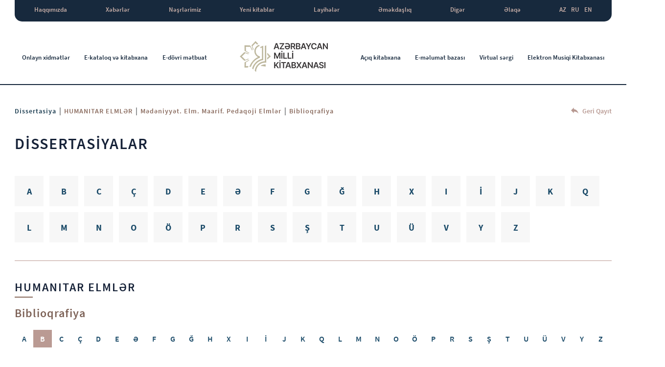

--- FILE ---
content_type: text/html; charset=UTF-8
request_url: https://www.millikitabxana.az/dissertations/biblioqrafiya?l=B
body_size: 5340
content:
<!DOCTYPE html>
<html lang="az">
<head>
    <meta charset="UTF-8">
    <meta name="viewport" content="width=device-width, initial-scale=1">
    <meta charset="UTF-8">
    <meta name="yandex-verification" content="327a16c1dfb29376" />
        <meta name="csrf-param" content="_csrf-frontend">
    <meta name="csrf-token" content="7xJ3YDBmdqLggI467O1q91WOAVEb36QQMaruJTTfd9KncTInYAI89aLy60ihowGxI8c4MlnskkED5qRiAIZG5g==">
    <title>Bibliоqrafiya | Azərbaycan Milli Kitabxanası</title>
    <meta name="description" content="Bibliоqrafiya">
<meta name="keywords" content="Bibliоqrafiya">
<link href="/bootstrap/css/bootstrap.min.css" rel="stylesheet">
<link href="/font-awesome-master/css/font-awesome.min.css" rel="stylesheet">
<link href="https://cdnjs.cloudflare.com/ajax/libs/bootstrap-datepicker/1.8.0/css/bootstrap-datepicker.css" rel="stylesheet">
<link href="https://unpkg.com/flickity@2/dist/flickity.min.css" rel="stylesheet">
<link href="/css/viewbox.css" rel="stylesheet">
<link href="/dflip/css/dflip.css" rel="stylesheet">
<link href="/dflip/css/themify-icons.css" rel="stylesheet">
<link href="/css/plugins.css?ver=2410290029" rel="stylesheet">
<link href="/css/style.css?v=4.92" rel="stylesheet"></head>
<body>

    <div class="indexHeader">
        <header>
            <div class="container-fluid">
                <div class="row">
                    <div class="col-12">
                        <div class="top">
    <ul>
    	    				        <li>
		            <a href="javascript:void(0);">Haqqımızda</a>
		            <ul class="sub">
		            	    										                <li class="havSub">
				                    <a href="javascript:void(0);">Struktur</a>
				                    <ul class="navSub">
		            										                        <li>
					                            <a href="/about-us/structures/scientific-council">Elmi şura</a>
					                        </li>
		            										                        <li>
					                            <a href="/about-us/structures/education-center">Tədris mərkəzi</a>
					                        </li>
		            										                        <li>
					                            <a href="/about-us/structures/structure">Struktur</a>
					                        </li>
		            									                    </ul>
				                </li>
				    				            	    										    			<li>
				                    <a href="/about-us/history">Tariximiz</a>
				                </li>
				    				            	    										    			<li>
				                    <a href="/about-us/letters">Məktublar</a>
				                </li>
				    				            	    										                <li class="havSub">
				                    <a href="javascript:void(0);">Qiymətli kitab kolleksiyaları</a>
				                    <ul class="navSub">
		            										                        <li>
					                            <a href="/about-us/relationships/relationships-intellectuals">Şəxsi kitabxanasından Milli Kitabxanaya qiymətli kitab kolleksiyaları hədiyyə edən ziyalılarımız</a>
					                        </li>
		            										                        <li>
					                            <a href="/about-us/relationships/relationships-organizations">Milli Kitabxanaya qiymətli kitab kolleksiyaları hədiyyə edən təşkilatlar</a>
					                        </li>
		            									                    </ul>
				                </li>
				    				            	    										                <li class="havSub">
				                    <a href="javascript:void(0);">İstifadə</a>
				                    <ul class="navSub">
		            										                        <li>
					                            <a href="/about-us/uses/rules">Qaydalar</a>
					                        </li>
		            										                        <li>
					                            <a href="/about-us/uses/working-hours">İş saatı</a>
					                        </li>
		            										                        <li>
					                            <a href="/page/registration">Kitabxanaya yazılma</a>
					                        </li>
		            									                    </ul>
				                </li>
				    				            	    										    			<li>
				                    <a href="/page/years">İlin Yekunları</a>
				                </li>
				    				            	    										    			<li>
				                    <a href="/about-us/expert-commission">Ekspert komissiyası</a>
				                </li>
				    				            	    										    			<li>
				                    <a href="/about-us/reading-halls">Oxu zalları</a>
				                </li>
				    				            			            </ul>
		        </li>
    		    	    		    			<li>
		            <a href="/news">Xəbərlər</a>		
		        </li>
    		    	    				        <li>
		            <a href="javascript:void(0);">Nəşrlərimiz</a>
		            <ul class="sub">
		            	    										    			<li>
				                    <a href="/publications/publications-of-the-library">Kitabxananın nəşrləri</a>
				                </li>
				    				            	    										    			<li>
				                    <a href="/publications/publications-gallery">Kitabxananın nəşrləri (Qalereya)</a>
				                </li>
				    				            	    										    			<li>
				                    <a href="/publications/publications-literature">Mədəniyyət, incəsənət, bədii ədəbiyyat və ədəbiyyatşünaslıq haqqında yeni ədəbiyyat</a>
				                </li>
				    				            			            </ul>
		        </li>
    		    	    		    			<li>
		            <a href="/new-books">Yeni kitablar</a>		
		        </li>
    		    	    		    			<li>
		            <a href="/projects">Layihələr</a>		
		        </li>
    		    	    				        <li>
		            <a href="javascript:void(0);">Əməkdaşlıq</a>
		            <ul class="sub">
		            	    										    			<li>
				                    <a href="/cooperation/communications">Beynəlxalq əlaqələr</a>
				                </li>
				    				            	    										    			<li>
				                    <a href="/cooperation/republican-organizations">Respublika Təşkilatları</a>
				                </li>
				    				            	    										    			<li>
				                    <a href="/page/international_databases">Xarici məlumat bazaları</a>
				                </li>
				    				            			            </ul>
		        </li>
    		    	    				        <li>
		            <a href="javascript:void(0);">Digər</a>
		            <ul class="sub">
		            	    										                <li class="havSub">
				                    <a href="javascript:void(0);">Qanunvericilik</a>
				                    <ul class="navSub">
		            										                        <li>
					                            <a href="/page/e-qanun">Azərbaycanın hüquqi məlumat bazası</a>
					                        </li>
		            										                        <li>
					                            <a href="/page/serencamlar-2025">Sərəncamlar</a>
					                        </li>
		            									                    </ul>
				                </li>
				    				            	    										    			<li>
				                    <a href="/page/dovlet_remzleri">Azərbaycanın Dövlət Rəmzləri</a>
				                </li>
				    				            	    										    			<li>
				                    <a href="/page/world-libraries">Dünya Kitabxanaları</a>
				                </li>
				    				            			            </ul>
		        </li>
    		    	    		    			<li>
		            <a href="/contact">Əlaqə</a>		
		        </li>
    		    	    	<li class='lang'><a href="/dissertations/biblioqrafiya?l=B">AZ</a><a href="/ru/dissertations/biblioqrafiya?l=B">RU</a><a href="/en/dissertations/biblioqrafiya?l=B">EN</a></li>    </ul>
</div>
<div class="bottom">
    <ul>
        <li>
            <a href="javascript:void(0);">Onlayn xidmətlər</a>
            <ul class="sub">
                <li>
                    <a href="/online-services/virtual-order">Virtual Sifariş</a>
                </li>
                <li>
                    <a href="/online-services/e-order">Sənədlərin Sifarişi Və Elektron Çatdırılması</a>
                </li>
                <li>
                    <a href="/online-services/bibliographic-request">Biblioqrafik sorğu</a>
                </li>
                <li>
                    <a href="/online-services/methodical-services">Metodik xidmət</a>
                </li>
            </ul>
        </li>
        <li>
            <a href="http://ek.anl.az/search/query?theme=e-kataloq" target="_blank">E-kataloq və kitabxana</a>
        </li>
        <li>
            <a href="/newspapers">E-dövri mətbuat</a>
        </li>
        <li class="logo">
            <a href="/">
                <img src="/img/logo.png" alt="logo">
            </a>
        </li>
        <li>
            <a href="http://anl.az/AK/index.php" target="_blank">Açıq kitabxana</a>
        </li>
        <li>
            <a href="/databases">E-məlumat bazası</a>
        </li>
        <li>
            <a href="/virtual-exhibitions">Virtual sərgi</a>
        </li>
        <li>
            <a href="/musiqi">Elektron Musiqi Kitabxanası</a>
        </li>     
    </ul>
</div>

                    </div>
                </div>
            </div>
        </header>
    </div>

    <div class="mobileHeader">
        <header>
            <div class="container-fluid">
                <div class="row">
                    <div class="col-12">
                        <div class="topHeader">
                            <div class="logo">
                                <a href="/">
                                    <img src="/img/logo.png" alt="logo">
                                </a>
                            </div>
                            <div class="right">
                                <ul class="menu">
                                    <li>
                                        <a href="/about-us/history">Haqqımızda</a>
                                    </li>
                                    <li>
                                        <a href="javascript:void(0);">Onlayn xidmətlər</a>
                                        <ul class="mainSub">
                                            <li>
                                                <a href="/online-services/virtual-order">Virtual Sifariş</a>
                                            </li>
                                            <li>
                                                <a href="/online-services/methodical-services">Metodik xidmət</a>
                                            </li>
                                            <li>
                                                <a href="/online-services/e-order">Sənədlərin Sifarişi Və Elektron Çatdırılması</a>
                                            </li>
                                            <li>
                                                <a href="/online-services/bibliographic-request">Biblioqrafik sorğu</a>
                                            </li>
                                        </ul>
                                    </li>
                                    <li>
                                        <a href="/contact">Əlaqə</a>
                                    </li>
                                </ul>
                                <a target="_blank" href="http://ek.anl.az/search/query?theme=e-kataloq" class="d-none d-lg-block">
                                    <img src="/img/iconElec.png" alt="icon">
                                    E-kataloq və kitabxana                                </a>
                                <div class="lang">
                                    <li class='lang'><a href="/dissertations/biblioqrafiya?l=B">AZ</a><a href="/ru/dissertations/biblioqrafiya?l=B">RU</a><a href="/en/dissertations/biblioqrafiya?l=B">EN</a></li>                                </div>
                                <div id="nav-icon3">
                                    <span></span>
                                    <span></span>
                                    <span></span>
                                    <span></span>
                                </div>
                            </div>
                        </div>
                    </div>
                </div>
            </div>
        </header>
    </div>

        <div class="burgerMenu">
        <div class="closeBtn">
            <img src="/img/close.png" alt="close">
        </div>
        <div class="elecBook">
            <a href="http://ek.anl.az/search/query?theme=e-kataloq" target="_blank">
                <img src="/img/elecCat.png" alt="icon">
                E-kataloq və kitabxana            </a>
        </div>
        <nav>
            <ul>
                                                            <li class="havSub">
                            <a href="javascript:void(0);">Haqqımızda</a>
                            <div class="svgBtn">
                                <svg width="10.043" height="14.509" viewBox="0 0 10.043 14.509">
                                    <g id="Group_2075" data-name="Group 2075" transform="translate(1.005 1.113)">
                                        <g id="Component_4_25" data-name="Component 4 – 25" transform="translate(0 0)">
                                            <path id="Path_499" data-name="Path 499" d="M0,6.8,6.141,0l6.141,6.8" transform="translate(6.8 0) rotate(90)" fill="none" stroke="#fff" stroke-width="3"/>
                                        </g>
                                    </g>
                                </svg>
                            </div>
                            <div class="burgerSub">
                                <ul>
                                    
                                                                                                                        
                                            <li class="subSub">
                                                <a href="/about-us/structures">Struktur</a>
                                                <div class="svgBtn">
                                                    <svg width="10.043" height="14.509" viewBox="0 0 10.043 14.509">
                                                        <g id="Group_2075" data-name="Group 2075" transform="translate(1.005 1.113)">
                                                            <g id="Component_4_25" data-name="Component 4 – 25" transform="translate(0 0)">
                                                                <path id="Path_499" data-name="Path 499" d="M0,6.8,6.141,0l6.141,6.8" transform="translate(6.8 0) rotate(90)" fill="none" stroke="#fff" stroke-width="3"/>
                                                            </g>
                                                        </g>
                                                    </svg>
                                                </div>
                                                <div class="burgerSubSub">
                                                    <ul>
                                                                                                                    <li>
                                                                <a href="/about-us/structures/scientific-council">Elmi şura</a>
                                                            </li>
                                                                                                                    <li>
                                                                <a href="/about-us/structures/education-center">Tədris mərkəzi</a>
                                                            </li>
                                                                                                                    <li>
                                                                <a href="/about-us/structures/structure">Struktur</a>
                                                            </li>
                                                                                                            </ul>
                                                </div>
                                            </li>
                                                                                                                                                                <li>
                                                <a href="/about-us/history">Tariximiz</a>
                                            </li>
                                                                                                                                                                <li>
                                                <a href="/about-us/letters">Məktublar</a>
                                            </li>
                                                                                                                                                                
                                            <li class="subSub">
                                                <a href="javascript:void(0);">Qiymətli kitab kolleksiyaları</a>
                                                <div class="svgBtn">
                                                    <svg width="10.043" height="14.509" viewBox="0 0 10.043 14.509">
                                                        <g id="Group_2075" data-name="Group 2075" transform="translate(1.005 1.113)">
                                                            <g id="Component_4_25" data-name="Component 4 – 25" transform="translate(0 0)">
                                                                <path id="Path_499" data-name="Path 499" d="M0,6.8,6.141,0l6.141,6.8" transform="translate(6.8 0) rotate(90)" fill="none" stroke="#fff" stroke-width="3"/>
                                                            </g>
                                                        </g>
                                                    </svg>
                                                </div>
                                                <div class="burgerSubSub">
                                                    <ul>
                                                                                                                    <li>
                                                                <a href="/about-us/relationships/relationships-intellectuals">Şəxsi kitabxanasından Milli Kitabxanaya qiymətli kitab kolleksiyaları hədiyyə edən ziyalılarımız</a>
                                                            </li>
                                                                                                                    <li>
                                                                <a href="/about-us/relationships/relationships-organizations">Milli Kitabxanaya qiymətli kitab kolleksiyaları hədiyyə edən təşkilatlar</a>
                                                            </li>
                                                                                                            </ul>
                                                </div>
                                            </li>
                                                                                                                                                                
                                            <li class="subSub">
                                                <a href="javascript:void(0);">İstifadə</a>
                                                <div class="svgBtn">
                                                    <svg width="10.043" height="14.509" viewBox="0 0 10.043 14.509">
                                                        <g id="Group_2075" data-name="Group 2075" transform="translate(1.005 1.113)">
                                                            <g id="Component_4_25" data-name="Component 4 – 25" transform="translate(0 0)">
                                                                <path id="Path_499" data-name="Path 499" d="M0,6.8,6.141,0l6.141,6.8" transform="translate(6.8 0) rotate(90)" fill="none" stroke="#fff" stroke-width="3"/>
                                                            </g>
                                                        </g>
                                                    </svg>
                                                </div>
                                                <div class="burgerSubSub">
                                                    <ul>
                                                                                                                    <li>
                                                                <a href="/about-us/uses/rules">Qaydalar</a>
                                                            </li>
                                                                                                                    <li>
                                                                <a href="/about-us/uses/working-hours">İş saatı</a>
                                                            </li>
                                                                                                                    <li>
                                                                <a href="/page/registration">Kitabxanaya yazılma</a>
                                                            </li>
                                                                                                            </ul>
                                                </div>
                                            </li>
                                                                                                                                                                <li>
                                                <a href="/page/years">İlin Yekunları</a>
                                            </li>
                                                                                                                                                                <li>
                                                <a href="/about-us/expert-commission">Ekspert komissiyası</a>
                                            </li>
                                                                                                                                                                <li>
                                                <a href="/about-us/reading-halls">Oxu zalları</a>
                                            </li>
                                                                            
                                </ul>
                            </div>
                        </li>
                                                                                <li>
                            <a href="/news">Xəbərlər</a>
                        </li>
                                                                                <li class="havSub">
                            <a href="javascript:void(0);">Nəşrlərimiz</a>
                            <div class="svgBtn">
                                <svg width="10.043" height="14.509" viewBox="0 0 10.043 14.509">
                                    <g id="Group_2075" data-name="Group 2075" transform="translate(1.005 1.113)">
                                        <g id="Component_4_25" data-name="Component 4 – 25" transform="translate(0 0)">
                                            <path id="Path_499" data-name="Path 499" d="M0,6.8,6.141,0l6.141,6.8" transform="translate(6.8 0) rotate(90)" fill="none" stroke="#fff" stroke-width="3"/>
                                        </g>
                                    </g>
                                </svg>
                            </div>
                            <div class="burgerSub">
                                <ul>
                                    
                                                                                                                        <li>
                                                <a href="/publications/publications-of-the-library">Kitabxananın nəşrləri</a>
                                            </li>
                                                                                                                                                                <li>
                                                <a href="/publications/publications-gallery">Kitabxananın nəşrləri (Qalereya)</a>
                                            </li>
                                                                                                                                                                <li>
                                                <a href="/publications/publications-literature">Mədəniyyət, incəsənət, bədii ədəbiyyat və ədəbiyyatşünaslıq haqqında yeni ədəbiyyat</a>
                                            </li>
                                                                            
                                </ul>
                            </div>
                        </li>
                                                                                <li>
                            <a href="/new-books">Yeni kitablar</a>
                        </li>
                                                                                <li>
                            <a href="/projects">Layihələr</a>
                        </li>
                                                                                <li class="havSub">
                            <a href="javascript:void(0);">Əməkdaşlıq</a>
                            <div class="svgBtn">
                                <svg width="10.043" height="14.509" viewBox="0 0 10.043 14.509">
                                    <g id="Group_2075" data-name="Group 2075" transform="translate(1.005 1.113)">
                                        <g id="Component_4_25" data-name="Component 4 – 25" transform="translate(0 0)">
                                            <path id="Path_499" data-name="Path 499" d="M0,6.8,6.141,0l6.141,6.8" transform="translate(6.8 0) rotate(90)" fill="none" stroke="#fff" stroke-width="3"/>
                                        </g>
                                    </g>
                                </svg>
                            </div>
                            <div class="burgerSub">
                                <ul>
                                    
                                                                                                                        <li>
                                                <a href="/cooperation/communications">Beynəlxalq əlaqələr</a>
                                            </li>
                                                                                                                                                                <li>
                                                <a href="/cooperation/republican-organizations">Respublika Təşkilatları</a>
                                            </li>
                                                                                                                                                                <li>
                                                <a href="/page/international_databases">Xarici məlumat bazaları</a>
                                            </li>
                                                                            
                                </ul>
                            </div>
                        </li>
                                                                                <li class="havSub">
                            <a href="/page/diger">Digər</a>
                            <div class="svgBtn">
                                <svg width="10.043" height="14.509" viewBox="0 0 10.043 14.509">
                                    <g id="Group_2075" data-name="Group 2075" transform="translate(1.005 1.113)">
                                        <g id="Component_4_25" data-name="Component 4 – 25" transform="translate(0 0)">
                                            <path id="Path_499" data-name="Path 499" d="M0,6.8,6.141,0l6.141,6.8" transform="translate(6.8 0) rotate(90)" fill="none" stroke="#fff" stroke-width="3"/>
                                        </g>
                                    </g>
                                </svg>
                            </div>
                            <div class="burgerSub">
                                <ul>
                                    
                                                                                                                        
                                            <li class="subSub">
                                                <a href="/page/qanunvericilik">Qanunvericilik</a>
                                                <div class="svgBtn">
                                                    <svg width="10.043" height="14.509" viewBox="0 0 10.043 14.509">
                                                        <g id="Group_2075" data-name="Group 2075" transform="translate(1.005 1.113)">
                                                            <g id="Component_4_25" data-name="Component 4 – 25" transform="translate(0 0)">
                                                                <path id="Path_499" data-name="Path 499" d="M0,6.8,6.141,0l6.141,6.8" transform="translate(6.8 0) rotate(90)" fill="none" stroke="#fff" stroke-width="3"/>
                                                            </g>
                                                        </g>
                                                    </svg>
                                                </div>
                                                <div class="burgerSubSub">
                                                    <ul>
                                                                                                                    <li>
                                                                <a href="/page/e-qanun">Azərbaycanın hüquqi məlumat bazası</a>
                                                            </li>
                                                                                                                    <li>
                                                                <a href="/page/serencamlar-2025">Sərəncamlar</a>
                                                            </li>
                                                                                                            </ul>
                                                </div>
                                            </li>
                                                                                                                                                                <li>
                                                <a href="/page/dovlet_remzleri">Azərbaycanın Dövlət Rəmzləri</a>
                                            </li>
                                                                                                                                                                <li>
                                                <a href="/page/world-libraries">Dünya Kitabxanaları</a>
                                            </li>
                                                                            
                                </ul>
                            </div>
                        </li>
                                                                                <li>
                            <a href="/contact">Əlaqə</a>
                        </li>
                                    
                <li class="havSub">
                    <a href="javascript:void(0);">Onlayn xidmətlər</a>
                    <div class="svgBtn">
                                <svg width="10.043" height="14.509" viewBox="0 0 10.043 14.509">
                                    <g id="Group_2075" data-name="Group 2075" transform="translate(1.005 1.113)">
                                        <g id="Component_4_25" data-name="Component 4 – 25" transform="translate(0 0)">
                                            <path id="Path_499" data-name="Path 499" d="M0,6.8,6.141,0l6.141,6.8" transform="translate(6.8 0) rotate(90)" fill="none" stroke="#fff" stroke-width="3"/>
                                        </g>
                                    </g>
                                </svg>
                            </div>
                    <ul class="burgerSub">
                        <li>
                            <a href="/online-services/virtual-order">Virtual Sifariş</a>
                        </li>
                        <li>
                            <a href="/online-services/e-order">Sənədlərin Sifarişi Və Elektron Çatdırılması</a>
                        </li>
                        <li>
                            <a href="/online-services/bibliographic-request">Biblioqrafik sorğu</a>
                        </li>
                        <li>
                            <a href="/online-services/methodical-services">Metodik xidmət</a>
                        </li>
                    </ul>
                </li>
                <li>
                    <a href="http://ek.anl.az/search/query?theme=e-kataloq" target="_blank">E-kataloq və kitabxana</a>
                </li>
                <li>
                    <a href="/newspapers">E-dövri mətbuat</a>
                </li>
                <li>
                    <a href="http://anl.az/AK/index.php" target="_blank">Açıq kitabxana</a>
                </li>
                <li>
                    <a href="/virtual-exhibitions">Virtual sərgi</a>
                </li>
                <li>
                    <a href="/databases">E-məlumat bazası</a>
                </li>
                <li>
                    <a href="/musiqi">Elektron Musiqi Kitabxanası</a>
                </li>                  
            </ul>
        </nav>
    </div>
    <div class="burgerBg"></div>
    <? Alert::widget() ?>
    <section class="insideWrapper">
    <div class="container-fluid">
        <div class="row">
            <div class="col-12">
                <div class="navigation">
                    <div class="breadCramps">
                        <a href="/dissertations">Dissertasiya</a>
                                                |
                        <a>HUMANITAR ELMLƏR</a>
                                                                        |
                        <a>Mədəniyyət. Elm. Maarif. Pedaqoji elmlər</a>
                                                |
                        <a>Bibliоqrafiya</a>
                    </div>
                    <div class="back">
                        <a href="/dissertations">
                            <img src="/img/back.png" alt="back">
                            Geri Qayıt                        </a>
                    </div>
                </div>
            </div>
            <div class="col-12">
                <h1 class="pageTitle">DİSSERTASİYALAR</h1>
            </div>
        </div>
    </div>
</section>
<section class="dissertasiya">
    <div class="container-fluid">
        <div class="row">
            <div class="col-12">
                <div class="alphabet">
                                            <div class="item ">
                            <a href="/dissertations/letter/A">A</a>
                        </div>
                                            <div class="item ">
                            <a href="/dissertations/letter/B">B</a>
                        </div>
                                            <div class="item ">
                            <a href="/dissertations/letter/C">C</a>
                        </div>
                                            <div class="item ">
                            <a href="/dissertations/letter/Ç">Ç</a>
                        </div>
                                            <div class="item ">
                            <a href="/dissertations/letter/D">D</a>
                        </div>
                                            <div class="item ">
                            <a href="/dissertations/letter/E">E</a>
                        </div>
                                            <div class="item ">
                            <a href="/dissertations/letter/Ə">Ə</a>
                        </div>
                                            <div class="item ">
                            <a href="/dissertations/letter/F">F</a>
                        </div>
                                            <div class="item ">
                            <a href="/dissertations/letter/G">G</a>
                        </div>
                                            <div class="item ">
                            <a href="/dissertations/letter/Ğ">Ğ</a>
                        </div>
                                            <div class="item ">
                            <a href="/dissertations/letter/H">H</a>
                        </div>
                                            <div class="item ">
                            <a href="/dissertations/letter/X">X</a>
                        </div>
                                            <div class="item ">
                            <a href="/dissertations/letter/I">I</a>
                        </div>
                                            <div class="item ">
                            <a href="/dissertations/letter/İ">İ</a>
                        </div>
                                            <div class="item ">
                            <a href="/dissertations/letter/J">J</a>
                        </div>
                                            <div class="item ">
                            <a href="/dissertations/letter/K">K</a>
                        </div>
                                            <div class="item ">
                            <a href="/dissertations/letter/Q">Q</a>
                        </div>
                                            <div class="item ">
                            <a href="/dissertations/letter/L">L</a>
                        </div>
                                            <div class="item ">
                            <a href="/dissertations/letter/M">M</a>
                        </div>
                                            <div class="item ">
                            <a href="/dissertations/letter/N">N</a>
                        </div>
                                            <div class="item ">
                            <a href="/dissertations/letter/O">O</a>
                        </div>
                                            <div class="item ">
                            <a href="/dissertations/letter/Ö">Ö</a>
                        </div>
                                            <div class="item ">
                            <a href="/dissertations/letter/P">P</a>
                        </div>
                                            <div class="item ">
                            <a href="/dissertations/letter/R">R</a>
                        </div>
                                            <div class="item ">
                            <a href="/dissertations/letter/S">S</a>
                        </div>
                                            <div class="item ">
                            <a href="/dissertations/letter/Ş">Ş</a>
                        </div>
                                            <div class="item ">
                            <a href="/dissertations/letter/T">T</a>
                        </div>
                                            <div class="item ">
                            <a href="/dissertations/letter/U">U</a>
                        </div>
                                            <div class="item ">
                            <a href="/dissertations/letter/Ü">Ü</a>
                        </div>
                                            <div class="item ">
                            <a href="/dissertations/letter/V">V</a>
                        </div>
                                            <div class="item ">
                            <a href="/dissertations/letter/Y">Y</a>
                        </div>
                                            <div class="item ">
                            <a href="/dissertations/letter/Z">Z</a>
                        </div>
                                    </div>
            </div>
        </div>
        <div class="row">
            <div class="col-12">
                <div class="catName">
                    <h2>
                                                    HUMANITAR ELMLƏR                                            </h2>
                </div>
                <div class="subCatName">
                    <h4>Bibliоqrafiya</h4>
                </div>

                <div class="subAlphabet">
                                            <div class="item ">
                            <a href="/dissertations/biblioqrafiya?l=A">A</a>
                        </div>
                                            <div class="item active">
                            <a href="/dissertations/biblioqrafiya?l=">B</a>
                        </div>
                                            <div class="item ">
                            <a href="/dissertations/biblioqrafiya?l=C">C</a>
                        </div>
                                            <div class="item ">
                            <a href="/dissertations/biblioqrafiya?l=%C3%87">Ç</a>
                        </div>
                                            <div class="item ">
                            <a href="/dissertations/biblioqrafiya?l=D">D</a>
                        </div>
                                            <div class="item ">
                            <a href="/dissertations/biblioqrafiya?l=E">E</a>
                        </div>
                                            <div class="item ">
                            <a href="/dissertations/biblioqrafiya?l=%C6%8F">Ə</a>
                        </div>
                                            <div class="item ">
                            <a href="/dissertations/biblioqrafiya?l=F">F</a>
                        </div>
                                            <div class="item ">
                            <a href="/dissertations/biblioqrafiya?l=G">G</a>
                        </div>
                                            <div class="item ">
                            <a href="/dissertations/biblioqrafiya?l=%C4%9E">Ğ</a>
                        </div>
                                            <div class="item ">
                            <a href="/dissertations/biblioqrafiya?l=H">H</a>
                        </div>
                                            <div class="item ">
                            <a href="/dissertations/biblioqrafiya?l=X">X</a>
                        </div>
                                            <div class="item ">
                            <a href="/dissertations/biblioqrafiya?l=I">I</a>
                        </div>
                                            <div class="item ">
                            <a href="/dissertations/biblioqrafiya?l=%C4%B0">İ</a>
                        </div>
                                            <div class="item ">
                            <a href="/dissertations/biblioqrafiya?l=J">J</a>
                        </div>
                                            <div class="item ">
                            <a href="/dissertations/biblioqrafiya?l=K">K</a>
                        </div>
                                            <div class="item ">
                            <a href="/dissertations/biblioqrafiya?l=Q">Q</a>
                        </div>
                                            <div class="item ">
                            <a href="/dissertations/biblioqrafiya?l=L">L</a>
                        </div>
                                            <div class="item ">
                            <a href="/dissertations/biblioqrafiya?l=M">M</a>
                        </div>
                                            <div class="item ">
                            <a href="/dissertations/biblioqrafiya?l=N">N</a>
                        </div>
                                            <div class="item ">
                            <a href="/dissertations/biblioqrafiya?l=O">O</a>
                        </div>
                                            <div class="item ">
                            <a href="/dissertations/biblioqrafiya?l=%C3%96">Ö</a>
                        </div>
                                            <div class="item ">
                            <a href="/dissertations/biblioqrafiya?l=P">P</a>
                        </div>
                                            <div class="item ">
                            <a href="/dissertations/biblioqrafiya?l=R">R</a>
                        </div>
                                            <div class="item ">
                            <a href="/dissertations/biblioqrafiya?l=S">S</a>
                        </div>
                                            <div class="item ">
                            <a href="/dissertations/biblioqrafiya?l=%C5%9E">Ş</a>
                        </div>
                                            <div class="item ">
                            <a href="/dissertations/biblioqrafiya?l=T">T</a>
                        </div>
                                            <div class="item ">
                            <a href="/dissertations/biblioqrafiya?l=U">U</a>
                        </div>
                                            <div class="item ">
                            <a href="/dissertations/biblioqrafiya?l=%C3%9C">Ü</a>
                        </div>
                                            <div class="item ">
                            <a href="/dissertations/biblioqrafiya?l=V">V</a>
                        </div>
                                            <div class="item ">
                            <a href="/dissertations/biblioqrafiya?l=Y">Y</a>
                        </div>
                                            <div class="item ">
                            <a href="/dissertations/biblioqrafiya?l=Z">Z</a>
                        </div>
                                    </div>
                <div class="result">
                                    </div>
            </div>
        </div>
    </div>
    <!-- <div class="container-fluid">
        <div class="row">
            <ul class="pagination">
                <li class="notActive">
                    <a href="#">
                        <svg xmlns="http://www.w3.org/2000/svg" width="11.466" height="18.569" viewBox="0 0 11.466 18.569">
                            <path id="ic_chevron_left_24px" d="M19.466,8.182,17.284,6,8,15.284l9.284,9.284,2.182-2.182-7.087-7.1Z" transform="translate(-8 -6)" fill="#b79891"/>
                        </svg>
                    </a>
                </li>
                <li class="active">
                    <a href="#">1</a>
                </li>
                <li>
                    <a href="#">2</a>
                </li>
                <li>
                    <a href="#">3</a>
                </li>
                <li>
                    <a href="#">4</a>
                </li>
                <li>
                    <a href="#">...</a>
                </li>
                <li>
                    <a href="#">7</a>
                </li>
                <li>
                    <a href="#">
                        <svg xmlns="http://www.w3.org/2000/svg" width="11.466" height="18.569" viewBox="0 0 11.466 18.569">
                            <path id="ic_chevron_left_24px" d="M8,8.182,10.182,6l9.284,9.284-9.284,9.284L8,22.387l7.087-7.1Z" transform="translate(-8 -6)" fill="#896a5d"/>
                        </svg>
                    </a>
                </li>
            </ul>
        </div>
    </div> -->
    <br>
</section>
    <footer>
        <div class="container-fluid">
            <div class="row">
                <div class="col-lg-3 col-md-3 col-sm-6">
                    <div class="reserved">
                        <p>©2020 Bütün hüquqlar qorunur</p>
                    </div>
                </div>
                <div class="col-lg-3 col-md-3 col-sm-6">
                    <div class="header">
                        <h6>Bizimlə əlaqə</h6>
                    </div>
                    <p>+994 12 493 40 03</p>
                    <a href="/cdn-cgi/l/email-protection#1f7c70716b7e7c6b5f7e7173317e65"><span class="__cf_email__" data-cfemail="9ffcf0f1ebfefcebdffef1f3b1fee5">[email&#160;protected]</span></a>
                </div>
                <div class="col-lg-2 col-lg-offset-1 col-md-2 col-md-offset-1 col-sm-6">
                    <div class="header">
                        <h6>Bizi izləyin</h6>
                    </div>
                    <div class="social">
                                                    <a href="https://www.facebook.com/az.nat.lib/" target="_blank">
                                <div class="item">
                                    <i class="fa fa-facebook-f"></i>
                                </div>
                            </a>
                                                                            <a href="https://www.youtube.com/channel/UCPBsxqxNnE3B3ycSKZsyJLw" target="_blank">
                                <div class="item">
                                    <i class="fa fa-youtube"></i>
                                </div>
                            </a>
                                                                            <a href="https://www.instagram.com/milli_kitabxana_/?igshid=14t378hhpgdjd" target="_blank">
                                <div class="item">
                                    <i class="fa fa-instagram"></i>
                                </div>
                            </a>
                                            </div>
                </div>
                <div class="col-lg-3 text-right col-md-3 col-sm-6">
                    <div class="reserved">
                        <p><a href="http://dreamart.az" target="_blank">Dream@rt Creative Agency</a></p>
                    </div>
                </div>
            </div>
        </div>
    </footer>
      
<script data-cfasync="false" src="/cdn-cgi/scripts/5c5dd728/cloudflare-static/email-decode.min.js"></script><script src="https://code.jquery.com/jquery-3.4.1.js"></script>
<script src="/assets/29ba799f/yii.js"></script>
<script src="/dflip/js/dflip.js"></script>
<script src="https://cdnjs.cloudflare.com/ajax/libs/popper.js/1.16.0/umd/popper.min.js"></script>
<script src="/bootstrap/js/bootstrap.min.js"></script>
<script src="https://unpkg.com/flickity@2/dist/flickity.pkgd.min.js"></script>
<script src="/js/ultimate-bg.js"></script>
<script src="/js/jquery.viewbox.min.js"></script>
<script src="/js/imageMapResizer.min.js"></script>
<script src="/js/plugins.js"></script>
<script src="/js/script.js?v=3.57"></script>
<!-- Google tag (gtag.js) -->
<script async src="https://www.googletagmanager.com/gtag/js?id=G-6GMP0DVLZH"></script>
<script>
  window.dataLayer = window.dataLayer || [];
  function gtag(){dataLayer.push(arguments);}
  gtag('js', new Date());

  gtag('config', 'G-6GMP0DVLZH');
</script>

<script defer src="https://static.cloudflareinsights.com/beacon.min.js/vcd15cbe7772f49c399c6a5babf22c1241717689176015" integrity="sha512-ZpsOmlRQV6y907TI0dKBHq9Md29nnaEIPlkf84rnaERnq6zvWvPUqr2ft8M1aS28oN72PdrCzSjY4U6VaAw1EQ==" data-cf-beacon='{"version":"2024.11.0","token":"6baae16fbf0a4038aadb13f4fd6fc434","r":1,"server_timing":{"name":{"cfCacheStatus":true,"cfEdge":true,"cfExtPri":true,"cfL4":true,"cfOrigin":true,"cfSpeedBrain":true},"location_startswith":null}}' crossorigin="anonymous"></script>
</body>
</html>


--- FILE ---
content_type: application/javascript
request_url: https://www.millikitabxana.az/js/script.js?v=3.57
body_size: 2225
content:
$('map area').on('click',function(e){

    e.preventDefault();

    var url = $(this).closest('map').data('url') + 'about/structure-load';

    var id = $(this).data('id');

    $.ajax({

        url: url,

        type: 'GET',

        data: {id: id},

        success: function(response){

            $('body').addClass('modalOpen');

            $('.randomModal').html(response);

            $('.modal-carousel').flickity({

                wrapAround: true,

                prevNextButtons: false

            });

        }

    })

});



$('.rooms.indexRooms .item').on('click',function(e){

    e.preventDefault();

    var url = $(this).closest('.indexRooms').data('url') + 'about/hall-load';

    var id = $(this).data('id');

    $.ajax({

        url: url,

        type: 'GET',

        data: {id: id},

        success: function(response){

            $('body').addClass('modalOpen');

            $('.randomModal').html(response);

            $('.modal-carousel').flickity({

                wrapAround: true,

                prevNextButtons: false

            });

        }

    })

});


$('.blurModal').click(function () {

    $('body').removeClass('modalOpen');

});


$(document).on('click', '.closeBtn', function () {

    $('body').removeClass('modalOpen');

});


$(window).on('resize', function(){

    // var windowHeight = $(window).height();

    // var windowWidth = $(window).width();

    // if (windowWidth <= 1024){

    //     $('.mainVideo').height(windowHeight*0.7)

    // }else{

    //     $('.mainVideo').height(windowHeight)
    // }

    // $('.subSubMenu').width($('.subMenu > ul')[0].offsetWidth - $('.subMenu > ul')[0].offsetLeft - $('.subMenu > ul > li').eq(0).width());
    $('.carousel.carousel-nav').height($('.slider .openSlider').height())
});
// var windowHeight = $(window).height();
// var windowWidth = $(window).width();
// if (windowWidth <= 1024){
//     $('.mainVideo').height(windowHeight*0.7)
// }else{
//     $('.mainVideo').height(windowHeight)

// }

$('#nav-icon3').click(function(){
    $(this).toggleClass('open');
    $('body').addClass('openBurger');
});

$('.burgerMenu .closeBtn, .burgerBg').click(function () {
    $('#nav-icon3').removeClass('open');
    $('body').removeClass('openBurger');
});

$(function(){

    $('.letters .item a').viewbox({

        setTitle: true,

        margin: 20,

        resizeDuration: 300,

        openDuration: 200,

        closeDuration: 200,

        closeButton: true,

        navButtons: false,

        closeOnSideClick: true,

        nextOnContentClick: false

    });

});

// $('.subSubMenu').width($('.subMenu > ul')[0].offsetWidth - $('.subMenu > ul')[0].offsetLeft - $('.subMenu > ul > li').eq(0).width())

var subMenu = $('.burgerMenu li.havSub .burgerSub');
var subSubMenu = $('.burgerMenu li.subSub .burgerSubSub ');
subMenu.slideUp();
subSubMenu.slideUp();
$('.burgerMenu li.havSub > .svgBtn').click(function () {
    $(this).toggleClass('active');
    $(this).closest('.havSub').find(subMenu).slideToggle();
    $('.burgerMenu li.havSub > .svgBtn').not(this).removeClass('active').closest('.havSub').find(subMenu).slideUp();
});

$('.burgerMenu li.subSub > .svgBtn').click(function () {
    $(this).toggleClass('active');
    $(this).closest('.subSub').find(subSubMenu).slideToggle();
    $('.burgerMenu li.subSub > .svgBtn').not(this).removeClass('active').closest('.subSub').find(subSubMenu).slideUp();
});

$('.burgerMenu li.havSub > a').click(function () {
    $(this).next('.svgBtn').toggleClass('active');
    $(this).closest('.havSub').find(subMenu).slideToggle();
    $('.burgerMenu li.havSub > a').not(this).closest('.havSub').find('.svgBtn').removeClass('active');
    $('.burgerMenu li.havSub > a').not(this).closest('.havSub').find(subMenu).slideUp();
});

$('.burgerMenu li.subSub > a').click(function () {
    $(this).next('.svgBtn').toggleClass('active');
    $(this).closest('.subSub').find(subSubMenu).slideToggle();
    $('.burgerMenu li.subSub > a').not(this).closest('.subSub').find('.svgBtn').removeClass('active');
    $('.burgerMenu li.subSub > a').not(this).closest('.subSub').find(subSubMenu).slideUp();
});


var url = window.location.href.split('/');

var month = [];

month[1] = "Yanvar";
month[2] = "Fevral";
month[3] = "Mart";
month[4] = "Aprel";
month[5] = "May";
month[6] = "İyun";
month[7] = "İyul";
month[8] = "Avqust";
month[9] = "Sentyabr";
month[10] = "Oktyabr";
month[11] = "Noyabr";
month[12] = "Dekabr";

if (url[3] == "en") {
    month[1] = "January";
    month[2] = "February";
    month[3] = "March";
    month[4] = "April";
    month[5] = "May";
    month[6] = "June";
    month[7] = "July";
    month[8] = "August";
    month[9] = "September";
    month[10] = "October";
    month[11] = "November";
    month[12] = "December";
}

if (url[3] == "ru") {
    month[1] = "Январь";
    month[2] = "Февраль";
    month[3] = "Март";
    month[4] = "Апрель";
    month[5] = "Май";
    month[6] = "Июнь";
    month[7] = "Июль";
    month[8] = "Август";
    month[9] = "Сентябрь";
    month[10] = "Октябрь";
    month[11] = "Ноябрь";
    month[12] = "Декабрь";
}

var n;
for (var i = 0; i < $('.changeDate').length; i++){
    var eventsDate = $('.changeDate').eq(i).text().split('-');
    if (eventsDate[1] < 10){
        n = month[eventsDate[1].split(0)[1]];
    }else{
        n = month[eventsDate[1]];
    }
    var newEventsDate = eventsDate[0]+ " " + n + " " + eventsDate[2];
    $('.changeDate').eq(i).text(newEventsDate)
}

for (var i = 0; i < $('.dateChange').length; i++){
    var eventsDate = $('.dateChange').eq(i).text().split('-');
    if (eventsDate[1] < 10){
        n = month[eventsDate[1].split(0)[1]];
    }else{
        n = month[eventsDate[1]];
    }
    var newEventsDate = n + " " + eventsDate[0] + " " + eventsDate[2];
    $('.dateChange').eq(i).text(newEventsDate)
}


function genCharArray(charA, charZ) {
    var a = [], i = charA.charCodeAt(0), j = charZ.charCodeAt(0);
    for (; i <= j; ++i) {
        a.push(String.fromCharCode(i));
        // console.log(a)
    }
    return a;
}
genCharArray('A', 'Z');

$('.subCat').on('click', function() {
    $(this).toggleClass('opened');
    $(this).next().stop(true, true).slideToggle('fast');
});

$('.withAlphabet .mainCats .catName').click(function () {
    $('.mainCats').toggleClass('opened');
    $('.catName').closest('.mainCats').find('.item').slideToggle('fast');
})

if (window.location.hash == '#dissertation'){
    var navLinks = $('.sendForm.four .nav-link');
    var navTabs = $('.sendForm.four .tab-pane');
    for (i = 0; i < navLinks.length; i++){
        navLinks.eq(i).removeClass('active')
        if (navLinks.eq(i).attr('href') == "#dissertation"){
            navLinks.eq(i).addClass('active');
        }
    }
    for (i = 0; i < navTabs.length; i++){
        navTabs.eq(i).removeClass('active').addClass('fade');
        if (navTabs.eq(i).attr('id') == "dissertation"){
            navTabs.eq(i).addClass('show').addClass('active');
        }
    }
}



var $carousel = $('.openSlider');
if ($carousel.length)
{
	$carousel.flickity({
		pageDots: false,
	});
	var $carouselNav = $('.carousel-nav');
	var $carouselNavCells = $carouselNav.find('.carousel-cell');

	$carouselNav.on( 'click', '.carousel-cell', function( event ) {
		var index = $( event.currentTarget ).index();
		$carousel.flickity( 'select', index );
	});

	var flkty = $carousel.data('flickity');
	var navTop  = $carouselNav.position().top;
	var navCellHeight = $carouselNavCells.height();
	var navHeight = $carouselNav.height();
	$('.carousel.carousel-nav').height($('.slider .openSlider').height())

	$carousel.on( 'select.flickity', function() {
		// set selected nav cell
		$carouselNav.find('.is-nav-selected').removeClass('is-nav-selected');
		var $selected = $carouselNavCells.eq( flkty.selectedIndex )
			.addClass('is-nav-selected');
		// scroll nav
		var scrollY = $selected.position().top + $carouselNav.scrollTop() - navCellHeight ;
		$carouselNav.animate({
			scrollTop: scrollY
		});
	});
}



$('#hero .slick-slider').slick(
{
	dots: true,
	speed: 500,
	fade: true,
	autoplay: true,
	autoplaySpeed: 3000,
	cssEase: 'linear'
});



$('.NewBook .results + div .btn').on('click', function ()
{
	$('.NewBook .results li:nth-child(30) ~ li').css('display', 'revert');
	$(this).parent().remove();
});



// calendar
if ($('#eorderform-date').length)
{
	const $dateInput = $('#eorderform-date');
	$dateInput
		.on('click', function ()
		{
			if ('mozInnerScreenX' in window === false)
			{
				this.showPicker();
			}
		})
		.on('focus', function ()
		{
			$(this).prev().attr('placeholder', 'dd / mm / yyyy');
		})
		.on('blur', function ()
		{
			$(this).prev().attr('placeholder', function () { return $(this).attr('data-orig-placeholder') });
		})
		.on('input', function ()
		{
			$(this).prev().val($(this).val().replace(/(\d\d\d\d)-(\d\d)-(\d\d)/, '$3 / $2 / $1'));
		})
		.prop('type', 'date')
		.wrap('<div class="date-form-control-wrapper"></div>')
		.before('<!-- This input is just for displaying placeholder text and should not be used by PHP. --><input class="form-control date-input-placeholder" type="text" placeholder="' + $dateInput.attr('placeholder') + '" data-orig-placeholder="' + $dateInput.attr('placeholder') + '" aria-hidden="true" tabindex="-1">');
}

--- FILE ---
content_type: application/javascript
request_url: https://www.millikitabxana.az/js/jquery.viewbox.min.js
body_size: 909
content:
/**
 * ViewBox
 * @author Pavel Khoroshkov aka pgood
 */
!function(i){i.fn.viewbox=function(t){function n(){w||(i("body").append(g),g.fadeIn(t.openDuration),w=!0);var n=o("body");n.css({"margin-left":-n.width()/2,"margin-top":-n.height()/2})}function e(){w&&(g.fadeOut(t.closeDuration,function(){g.detach()}),w=!1)}function o(i){return g.find(".viewbox-"+i)}function a(i,t){o(i).html(t)}function c(){var i=-1;return h&&f.each(function(t){return h.is(this)?(i=t,!1):void 0}),i}function r(){if(!(f.length<=1)){var i=c()+1;i>=f.length&&(i=0),f.eq(i).click()}}function d(){if(!(f.length<=1)){var i=c()-1;0>i&&(i=f.length-1),f.eq(i).click()}}function l(i){return i.match(/(png|jpg|jpeg|gif)$/i)}function s(i){return i.get(0).complete}function v(i){i?p.appendTo(o("body")):p.detach()}function u(t){var n=i('<div class="viewbox-button-default viewbox-button-'+t+'"></div>');return n.appendTo(g).get(0).insertAdjacentHTML("afterbegin",'<svg><use xlink:href="#viewbox-'+t+'-icon"/></svg>'),n}"undefined"==typeof t&&(t={}),t=i.extend({template:'<div class="viewbox-container"><div class="viewbox-body"><div class="viewbox-header"></div><div class="viewbox-content"></div><div class="viewbox-footer"></div></div></div>',loader:'<div class="loader"><div class="spinner"><div class="double-bounce1"></div><div class="double-bounce2"></div></div></div>',setTitle:!0,margin:20,resizeDuration:300,openDuration:200,closeDuration:200,closeButton:!0,navButtons:!0,closeOnSideClick:!0,nextOnContentClick:!0},t);var h,f=i(this),g=i(t.template),p=i(t.loader),w=!1,b=!1;return i("body").get(0).insertAdjacentHTML("afterbegin",'<svg xmlns="http://www.w3.org/2000/svg" xmlns:xlink="http://www.w3.org/1999/xlink" id="viewbox-sprite" style="display:none"><symbol id="viewbox-close-icon" viewBox="0 0 50 50"><path d="M37.304 11.282l1.414 1.414-26.022 26.02-1.414-1.413z"/><path d="M12.696 11.282l26.022 26.02-1.414 1.415-26.022-26.02z"/></symbol><symbol id="viewbox-prev-icon" viewBox="0 0 50 50"><path d="M27.3 34.7L17.6 25l9.7-9.7 1.4 1.4-8.3 8.3 8.3 8.3z"/></symbol><symbol id="viewbox-next-icon" viewBox="0 0 50 50"><path d="M22.7 34.7l-1.4-1.4 8.3-8.3-8.3-8.3 1.4-1.4 9.7 9.7z"/></symbol></svg>'),f.click(function(){if(!b){if($e=i(this),a("header",t.setTitle&&$e.attr("title")?$e.attr("title"):""),l($e.attr("href"))){var e=i('<img class="viewbox-image" alt="">').attr("src",$e.attr("href"));h=$e,a("content",""),n(),s(e)||v(!0);var c=o("body"),r=0,d=o("content"),u=window.setInterval(function(){if(!s(e)&&1e3>r)return void r++;window.clearInterval(u),v(!1),i("body").append(e);var n=c.width()-d.width()+2*t.margin,o=c.height()-d.height()+2*t.margin,a=i(window).width()-n,l=i(window).height()-o,h=e.width(),f=e.height();e.detach(),h>a&&(f=f*a/h,h=a),f>l&&(h=h*l/f,f=l),b=!0,c.animate({"margin-left":-(h+n)/2+t.margin,"margin-top":-(f+o)/2+t.margin},t.resizeDuration),d.animate({width:h,height:f},t.resizeDuration,function(){d.append(e),b=!1})},s(e)?0:200)}return!1}}),o("body").click(function(i){i.stopPropagation(),t.nextOnContentClick&&r()}),t.closeButton&&u("close").click(function(i){i.stopPropagation(),e()}),t.navButtons&&f.length>1&&(u("next").click(function(i){i.stopPropagation(),r()}),u("prev").click(function(i){i.stopPropagation(),d()})),t.closeOnSideClick&&g.click(e),this}}(jQuery);